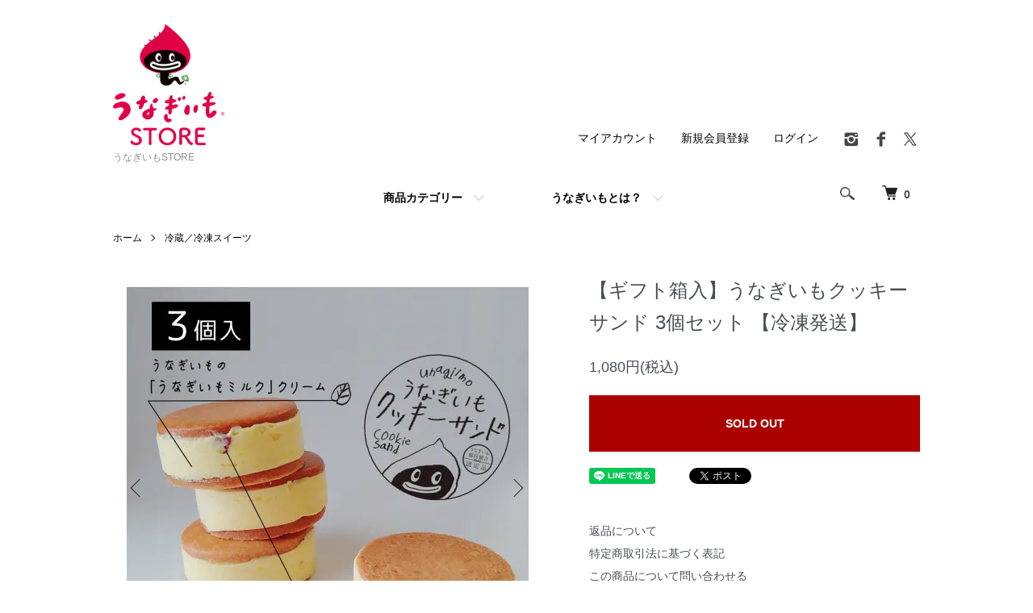

--- FILE ---
content_type: text/html; charset=EUC-JP
request_url: https://unagiimoya.com/?pid=169735969
body_size: 11243
content:
<!DOCTYPE html PUBLIC "-//W3C//DTD XHTML 1.0 Transitional//EN" "http://www.w3.org/TR/xhtml1/DTD/xhtml1-transitional.dtd">
<html xmlns:og="http://ogp.me/ns#" xmlns:fb="http://www.facebook.com/2008/fbml" xmlns:mixi="http://mixi-platform.com/ns#" xmlns="http://www.w3.org/1999/xhtml" xml:lang="ja" lang="ja" dir="ltr">
<head>
<meta http-equiv="content-type" content="text/html; charset=euc-jp" />
<meta http-equiv="X-UA-Compatible" content="IE=edge,chrome=1" />
<meta name="viewport" content="width=device-width,initial-scale=1">
<title>  【ギフト箱入】うなぎいもクッキーサンド 3個セット 【冷凍発送】 - うなぎいもSTORE</title>
<meta name="Keywords" content="  【ギフト箱入】うなぎいもクッキーサンド 3個セット 【冷凍発送】,unagiimo,うなぎいも,うなも,うなぎいも通販,うなもグッズ通販,うなぎいも通販,うなぎ,さつまいも,浜松,浜松特産,浜松土産,うなぎいもスイーツ,うなぎいもプリン,さつまいもプリン,さつまいもスイーツ、うなぎいも,うなぎいもカフェ,うなぎいも王国,うなぎいも王国カフェ,うなも,さつまいも,さつまいも,うなぎいも通販,スイーツ,芋スイーツ,プリン,大学芋,焼き芋,スイートポテト,タルト,パイ,干し芋,サツマイモチップス,うなぎいもタルト" />
<meta name="Description" content="浜松名物うなぎいものことなら当店へ！うなぎいもの専門店。うなぎの残渣（ざんさ）を肥料にして育てたさつまいもうなぎいもの専門店。うなぎいもスイーツや、干し芋、うなぎいものマスコットキャラクター うなものグッズを全国へお届けいたします！" />
<meta name="Author" content="うなぎいも協同組合" />
<meta name="Copyright" content="うなぎいも協同組合" />
<meta http-equiv="content-style-type" content="text/css" />
<meta http-equiv="content-script-type" content="text/javascript" />
<link rel="stylesheet" href="https://unagiimoya.com/css/framework/colormekit.css" type="text/css" />
<link rel="stylesheet" href="https://unagiimoya.com/css/framework/colormekit-responsive.css" type="text/css" />
<link rel="stylesheet" href="https://img07.shop-pro.jp/PA01326/922/css/12/index.css?cmsp_timestamp=20250107104317" type="text/css" />
<link rel="stylesheet" href="https://img07.shop-pro.jp/PA01326/922/css/12/product.css?cmsp_timestamp=20250107104317" type="text/css" />

<link rel="alternate" type="application/rss+xml" title="rss" href="https://unagiimoya.com/?mode=rss" />
<link rel="alternate" media="handheld" type="text/html" href="https://unagiimoya.com/?prid=169735969" />
<link rel="shortcut icon" href="https://img07.shop-pro.jp/PA01326/922/favicon.ico?cmsp_timestamp=20250605092018" />
<script type="text/javascript" src="//ajax.googleapis.com/ajax/libs/jquery/1.7.2/jquery.min.js" ></script>
<meta property="og:title" content="  【ギフト箱入】うなぎいもクッキーサンド 3個セット 【冷凍発送】 - うなぎいもSTORE" />
<meta property="og:description" content="浜松名物うなぎいものことなら当店へ！うなぎいもの専門店。うなぎの残渣（ざんさ）を肥料にして育てたさつまいもうなぎいもの専門店。うなぎいもスイーツや、干し芋、うなぎいものマスコットキャラクター うなものグッズを全国へお届けいたします！" />
<meta property="og:url" content="https://unagiimoya.com?pid=169735969" />
<meta property="og:site_name" content="うなぎいもSTORE" />
<meta property="og:image" content="https://img07.shop-pro.jp/PA01326/922/product/169735969.jpg?cmsp_timestamp=20220805134951"/>
<meta name="facebook-domain-verification" content="pdgd0pjpn74zp5cdvmgyvrx2qc12tk" />

<!-- AdSIST Tool --><!-- Facebook Pixel Code -->
<script nonce="MRCn6IUS">
!function(f,b,e,v,n,t,s){if(f.fbq)return;n=f.fbq=function(){n.callMethod?
n.callMethod.apply(n,arguments):n.queue.push(arguments)};if(!f._fbq)f._fbq=n;
n.push=n;n.loaded=!0;n.version='2.0';n.queue=[];t=b.createElement(e);t.async=!0;
t.src=v;s=b.getElementsByTagName(e)[0];s.parentNode.insertBefore(t,s)}(window,
document,'script','https://connect.facebook.net/en_US/fbevents.js');

fbq('init', '1590084944757661');
fbq('track', "PageView");</script>
<noscript><img height="1" width="1" style="display:none"
src="https://www.facebook.com/tr?id=1590084944757661&ev=PageView&noscript=1"
/></noscript>
<!-- End Facebook Pixel Code -->    <!-- Start Facebook Pixel EventCode AdSIST DYNAMIC -->
    <script type="text/javascript">
        var productID = getParam('pid')
        function getParam(name, url) {
            if (!url) {
                url = window.location.href;
            }
            name = name.replace(/[\[\]]/g, "$&");
            var regex = new RegExp("[?&]" + name + "(=([^&#]*)|&|#|$)");
            results = regex.exec(url);
            if (!results) {
                return null;
            }
            if (!results[2]) {
                return '';
            }
            return decodeURIComponent(results[2].replace(/\+/g, " "));
        }
        fbq('track', 'ViewContent', {
            content_ids: productID,
            content_type: 'product',
        });
    </script>
    <!-- End Facebook Pixel EventCode AdSIST DYNAMIC -->
<script>
  var Colorme = {"page":"product","shop":{"account_id":"PA01326922","title":"\u3046\u306a\u304e\u3044\u3082STORE"},"basket":{"total_price":0,"items":[]},"customer":{"id":null},"inventory_control":"product","product":{"shop_uid":"PA01326922","id":169735969,"name":"  \u3010\u30ae\u30d5\u30c8\u7bb1\u5165\u3011\u3046\u306a\u304e\u3044\u3082\u30af\u30c3\u30ad\u30fc\u30b5\u30f3\u30c9 3\u500b\u30bb\u30c3\u30c8 \u3010\u51b7\u51cd\u767a\u9001\u3011","model_number":"","stock_num":0,"sales_price":1080,"sales_price_including_tax":1080,"variants":[],"category":{"id_big":2785292,"id_small":0},"groups":[{"id":2591876}],"members_price":1080,"members_price_including_tax":1080}};

  (function() {
    function insertScriptTags() {
      var scriptTagDetails = [{"src":"https:\/\/welcome-coupon.colorme.app\/js\/coupon.js?account_id=PA01326922","integrity":null}];
      var entry = document.getElementsByTagName('script')[0];

      scriptTagDetails.forEach(function(tagDetail) {
        var script = document.createElement('script');

        script.type = 'text/javascript';
        script.src = tagDetail.src;
        script.async = true;

        if( tagDetail.integrity ) {
          script.integrity = tagDetail.integrity;
          script.setAttribute('crossorigin', 'anonymous');
        }

        entry.parentNode.insertBefore(script, entry);
      })
    }

    window.addEventListener('load', insertScriptTags, false);
  })();
</script>
<script async src="https://zen.one/analytics.js"></script>
</head>
<body>
<meta name="colorme-acc-payload" content="?st=1&pt=10029&ut=169735969&at=PA01326922&v=20260122164952&re=&cn=f2f89ee46df1942973604956b79c7b21" width="1" height="1" alt="" /><script>!function(){"use strict";Array.prototype.slice.call(document.getElementsByTagName("script")).filter((function(t){return t.src&&t.src.match(new RegExp("dist/acc-track.js$"))})).forEach((function(t){return document.body.removeChild(t)})),function t(c){var r=arguments.length>1&&void 0!==arguments[1]?arguments[1]:0;if(!(r>=c.length)){var e=document.createElement("script");e.onerror=function(){return t(c,r+1)},e.src="https://"+c[r]+"/dist/acc-track.js?rev=3",document.body.appendChild(e)}}(["acclog001.shop-pro.jp","acclog002.shop-pro.jp"])}();</script><script src="https://img.shop-pro.jp/tmpl_js/86/jquery.tile.js"></script>
<script src="https://img.shop-pro.jp/tmpl_js/86/jquery.skOuterClick.js"></script>


<div class="l-header">
  <div class="l-header-main u-container">
    <div class="l-header-main__in">
      <div class="l-header-logo">
        <h1 class="l-header-logo__img">
          <a href="./"><img src="https://img07.shop-pro.jp/PA01326/922/PA01326922.png?cmsp_timestamp=20250605092018" alt="うなぎいもSTORE" /></a>
        </h1>
                  <p class="l-header-logo__txt">
            うなぎいもSTORE
          </p>
              </div>
      <div class="l-header-search">
        <button class="l-header-search__btn js-mega-menu-btn js-search-btn">
          <img src="https://img.shop-pro.jp/tmpl_img/86/icon-search.png" alt="検索" />
        </button>
        <div class="l-header-search__contents js-mega-menu-contents">
          <div class="l-header-search__box">
            <form action="https://unagiimoya.com/" method="GET" class="l-header-search__form">
              <input type="hidden" name="mode" value="srh" />
              <div class="l-header-search__input">
                <input type="text" name="keyword" placeholder="商品検索" />
              </div>
              <button class="l-header-search__submit" type="submit">
                <img src="https://img.shop-pro.jp/tmpl_img/86/icon-search.png" alt="送信" />
              </button>
            </form>
            <button class="l-header-search__close js-search-close" type="submit" aria-label="閉じる">
              <span></span>
              <span></span>
            </button>
          </div>
        </div>
        <div class="l-header-cart">
          <a href="https://unagiimoya.com/cart/proxy/basket?shop_id=PA01326922&shop_domain=unagiimoya.com">
            <img src="https://img.shop-pro.jp/tmpl_img/86/icon-cart.png" alt="カートを見る" />
            <span class="p-global-header__cart-count">
              0
            </span>
          </a>
        </div>
      </div>
      <button class="l-menu-btn js-navi-open" aria-label="メニュー">
        <span></span>
        <span></span>
      </button>
    </div>
    <div class="l-main-navi">
      <div class="l-main-navi__in">
        <ul class="l-main-navi-list">
                              <li class="l-main-navi-list__item">
            <div class="l-main-navi-list__ttl">
            商品カテゴリー
            </div>
            <button class="l-main-navi-list__link js-mega-menu-btn">
              商品カテゴリー
            </button>
            <div class="l-mega-menu js-mega-menu-contents">
              <ul class="l-mega-menu-list">
                                <li class="l-mega-menu-list__item">
                  <a class="l-mega-menu-list__link" href="https://unagiimoya.com/?mode=cate&cbid=2830146&csid=0">
                    ギフト
                  </a>
                </li>
                                                    <li class="l-mega-menu-list__item">
                  <a class="l-mega-menu-list__link" href="https://unagiimoya.com/?mode=cate&cbid=2785292&csid=0">
                    冷蔵／冷凍スイーツ
                  </a>
                </li>
                                                    <li class="l-mega-menu-list__item">
                  <a class="l-mega-menu-list__link" href="https://unagiimoya.com/?mode=cate&cbid=2725426&csid=0">
                    常温お菓子
                  </a>
                </li>
                                                    <li class="l-mega-menu-list__item">
                  <a class="l-mega-menu-list__link" href="https://unagiimoya.com/?mode=cate&cbid=2821480&csid=0">
                    焼き芋
                  </a>
                </li>
                                                    <li class="l-mega-menu-list__item">
                  <a class="l-mega-menu-list__link" href="https://unagiimoya.com/?mode=cate&cbid=1985061&csid=0">
                    グッズ
                  </a>
                </li>
                                                    <li class="l-mega-menu-list__item">
                  <a class="l-mega-menu-list__link" href="https://unagiimoya.com/?mode=cate&cbid=2740266&csid=0">
                    ドレッシング
                  </a>
                </li>
                              </ul>
            </div>
          </li>
                              					
                    <li class="l-main-navi-list__item">
            <div class="l-main-navi-list__ttl">
             うなぎいもとは？
            </div>
            <button class="l-main-navi-list__link js-mega-menu-btn">
              うなぎいもとは？
            </button>
            <div class="l-mega-menu js-mega-menu-contents">
              <ul class="l-mega-menu-list">
                                <li class="l-mega-menu-list__item">
                  <a class="l-mega-menu-list__link" href="  https://unagiimoya.com/?mode=f1">
                  うなぎいもとは
                  </a>
                </li>
                              </ul>
            </div>
          </li>
                  </ul>
			
				  
				
        <div class="l-help-navi-box">
          <ul class="l-help-navi-list">
            <li class="l-help-navi-list__item">
              <a class="l-help-navi-list__link" href="https://unagiimoya.com/?mode=myaccount">マイアカウント</a>
            </li>
                                                            <li class="l-help-navi-list__item">
                    <a class="l-help-navi-list__link" href="https://unagiimoya.com/customer/signup/new">新規会員登録</a>
                  </li>
                                <li class="l-help-navi-list__item">
                  <a class="l-help-navi-list__link" href="https://unagiimoya.com/?mode=login&shop_back_url=https%3A%2F%2Funagiimoya.com%2F">ログイン</a>
                </li>
                                    </ul>
          <ul class="l-sns-navi-list u-opa">
                        <li class="l-sns-navi-list__item">
              <a href="https://instagram.com/unamo_imo" target="_blank">
                <i class="icon-lg-b icon-instagram" aria-label="instagram"></i>
              </a>
            </li>
                                    <li class="l-sns-navi-list__item">
              <a href="https://facebook.com/unagiimo" target="_blank">
                <i class="icon-lg-b icon-facebook" aria-label="Facebook"></i>
              </a>
            </li>
                                    <li class="l-sns-navi-list__item">
              <a href="https://twitter.com/unagi_imo" target="_blank">
                <i class="icon-lg-b icon-twitter" aria-label="Twitter"></i>
              </a>
            </li>
                                    <!-- <li class="l-sns-navi-list__item">
              <a href="" target="_blank">
                <i class="icon-lg-b icon-pinterest" aria-label="pinterest"></i>
              </a>
            </li> -->
          </ul>
        </div>
      </div>
    </div>
    <div class="l-main-navi-overlay js-navi-close"></div>
  </div>
</div>

<div class="l-main product">
  <link href="https://img.shop-pro.jp/tmpl_js/86/slick.css" rel="stylesheet" type="text/css">
<link href="https://img.shop-pro.jp/tmpl_js/86/slick-theme.css" rel="stylesheet" type="text/css">

<div class="p-product">
  
  <div class="c-breadcrumbs u-container">
    <ul class="c-breadcrumbs-list">
      <li class="c-breadcrumbs-list__item">
        <a href="./">
          ホーム
        </a>
      </li>
            <li class="c-breadcrumbs-list__item">
        <a href="?mode=cate&cbid=2785292&csid=0">
          冷蔵／冷凍スイーツ
        </a>
      </li>
                </ul>
  </div>
  
    <div class="p-product u-container">
    <form name="product_form" method="post" action="https://unagiimoya.com/cart/proxy/basket/items/add">
      <div class="p-product-main">
        
        <div class="p-product-img">
          <div class="p-product-img__main js-images-slider">
            <div class="p-product-img__main-item">
                            <img src="https://img07.shop-pro.jp/PA01326/922/product/169735969.jpg?cmsp_timestamp=20220805134951" alt="" />
                          </div>
                                                    <div class="p-product-img__main-item">
                <img src="https://img07.shop-pro.jp/PA01326/922/product/169735969_o1.png?cmsp_timestamp=20220805134951" alt="" />
              </div>
                                                      <div class="p-product-img__main-item">
                <img src="https://img07.shop-pro.jp/PA01326/922/product/169735969_o2.jpg?cmsp_timestamp=20220805144021" alt="" />
              </div>
                                                                                                                                                                                                                                                                                                                                                                                                                                                                                                                                                                                                                                                                                                                                                                                                                                                                                                                                                                                                                                                                                                                                                                                                                                                                                                                      </div>
                    <div class="p-product-img__thumb">
            <div class="u-overflow-slide">
              <ul class="p-product-thumb-list">
                                <li class="p-product-thumb-list__item">
                  <div class="p-product-thumb-list__img">
                    <img src="https://img07.shop-pro.jp/PA01326/922/product/169735969.jpg?cmsp_timestamp=20220805134951" alt="" />
                  </div>
                </li>
                                                                    <li class="p-product-thumb-list__item">
                    <div class="p-product-thumb-list__img">
                      <img src="https://img07.shop-pro.jp/PA01326/922/product/169735969_o1.png?cmsp_timestamp=20220805134951" alt="" />
                    </div>
                  </li>
                                                                      <li class="p-product-thumb-list__item">
                    <div class="p-product-thumb-list__img">
                      <img src="https://img07.shop-pro.jp/PA01326/922/product/169735969_o2.jpg?cmsp_timestamp=20220805144021" alt="" />
                    </div>
                  </li>
                                                                                                                                                                                                                                                                                                                                                                                                                                                                                                                                                                                                                                                                                                                                                                                                                                                                                                                                                                                                                                                                                                                                                                                                                                                                                                                                                                                                                                                                                                                                                                                                                                                                                                              </ul>
            </div>
          </div>
                  </div>
        
        
        <div class="p-product-info">
          <h2 class="p-product-info__ttl">
              【ギフト箱入】うなぎいもクッキーサンド 3個セット 【冷凍発送】
          </h2>
          
          <div class="p-product-info__id">
            
          </div>
          
          
          <div class="p-product-price">
                        <div class="p-product-price__sell">
              1,080円(税込)
            </div>
                                              </div>			
          
			
          
                    
          
                    
          
          <div class="p-product-form">
                        <div class="p-product-form-btn">
              <div class="p-product-form-btn__cart">
                                                <button class="c-btn-cart is-soldout" type="button" disabled="disabled">
                    SOLD OUT
                  </button>
                                                          </div>
            </div>
          </div>
          
          
          <ul class="p-product-sns-list">
            <li class="p-product-sns-list__item">
              <div class="line-it-button" data-lang="ja" data-type="share-a" data-ver="3"
                         data-color="default" data-size="small" data-count="false" style="display: none;"></div>
                       <script src="https://www.line-website.com/social-plugins/js/thirdparty/loader.min.js" async="async" defer="defer"></script>
            </li>
            <li class="p-product-sns-list__item">
              
            </li>
            <li class="p-product-sns-list__item">
              <a href="https://twitter.com/share" class="twitter-share-button" data-url="https://unagiimoya.com/?pid=169735969" data-text="" data-lang="ja" >ツイート</a>
<script charset="utf-8">!function(d,s,id){var js,fjs=d.getElementsByTagName(s)[0],p=/^http:/.test(d.location)?'http':'https';if(!d.getElementById(id)){js=d.createElement(s);js.id=id;js.src=p+'://platform.twitter.com/widgets.js';fjs.parentNode.insertBefore(js,fjs);}}(document, 'script', 'twitter-wjs');</script>
            </li>
          </ul>
          
          <ul class="p-product-link-list">
            <li class="p-product-link-list__item">
              <a href="https://unagiimoya.com/?mode=sk#return">返品について</a>
            </li>
            <li class="p-product-link-list__item">
              <a href="https://unagiimoya.com/?mode=sk#info">特定商取引法に基づく表記</a>
            </li>
                        <li class="p-product-link-list__item">
              <a href="https://unagiimo.shop-pro.jp/customer/products/169735969/inquiries/new">この商品について問い合わせる</a>
            </li>
            <li class="p-product-link-list__item">
              <a href="https://unagiimoya.com/?mode=cate&cbid=2785292&csid=0">買い物を続ける</a>
            </li>
          </ul>
        </div>
      </div>
      
      <div class="p-product-detail">
        
        <div class="p-product-explain">
          <h3 class="p-product__ttl">
            DETAIL
          </h3>
          <div class="p-product-explain__body">
            <strong>うなぎいもクッキーサンド</strong><br />
やや塩味の効いたサクサクのサブレにうなぎいもミルククリームを挟んだクッキーサンドです。<br />
サクサク、ほろほろ食感のサブレとクリームが絶妙なバランス！！<br />
<strong>箱入3個セット</strong><br />
<br />
<strong>【賞味期限】</strong><br />
解凍日+4日<br />
<br />
<strong>【オススメのお召し上がり方】</strong><br />
冷凍でアイス感覚でお召し上がり頂くのもオススメです！！<br />
<br />
ギフトにも最適な箱入です。<br />
<br />
<strong>【原材料名】</strong><br />
バター（国内製造）、さつまいもペースト、さつまいも蜜漬け、小麦粉、加糖練乳、牛乳、ナチュラルチーズ、粉糖、コーンスターチ、脱脂粉乳、濃縮乳、卵、水あめ、乾燥卵黄、さつまいもパウダー加工品、食塩、寒天、ゼラチン／ソルビトール、加工澱粉、香料、クチナシ色素
          </div>
        </div>
        
        <div class="p-product-other">
          
                    
          
                    <div class="p-product-review">
            <h3 class="p-product__ttl">
              REVIEW
            </h3>
                        <div class="p-product-review__item">
              <div class="p-product-review__heading">
                <div class="p-product-review__rates">
                                                    <svg class="p-product-review__rate is-color" role="img" aria-hidden="true"><use xlink:href="#star"></use></svg>
                                                                      <svg class="p-product-review__rate is-color" role="img" aria-hidden="true"><use xlink:href="#star"></use></svg>
                                                                      <svg class="p-product-review__rate is-color" role="img" aria-hidden="true"><use xlink:href="#star"></use></svg>
                                                                      <svg class="p-product-review__rate is-color" role="img" aria-hidden="true"><use xlink:href="#star"></use></svg>
                                                                      <svg class="p-product-review__rate is-color" role="img" aria-hidden="true"><use xlink:href="#star"></use></svg>
                                                                      <svg class="p-product-review__rate" role="img" aria-hidden="true"><use xlink:href="#star"></use></svg>
                                                                      <svg class="p-product-review__rate" role="img" aria-hidden="true"><use xlink:href="#star"></use></svg>
                                                                      <svg class="p-product-review__rate" role="img" aria-hidden="true"><use xlink:href="#star"></use></svg>
                                                                      <svg class="p-product-review__rate" role="img" aria-hidden="true"><use xlink:href="#star"></use></svg>
                                                                      <svg class="p-product-review__rate" role="img" aria-hidden="true"><use xlink:href="#star"></use></svg>
                                                  </div>
                                <div class="p-product-review__ttl">
                  お芋の風味増量中?
                </div>
                                <ul class="p-product-review-info">
                  <li class="p-product-review-info__item is-type">
                    ゆるたれ                                                           </li>
                  <li class="p-product-review-info__item is-date">
                    2023/08/16 16:45:30
                  </li>
                </ul>
              </div>
                            <div class="p-product-review__body">
                外のクッキー生地はしっとり、中の芋餡は甘いうなぎいもの風味たっぷりのクッキーサンドでした。それでいて後味はすっきりしているので、甘い物が苦手な方にもおすすめな一品です。
              </div>
              
                          </div>
                        <div class="p-product-review__item">
              <div class="p-product-review__heading">
                <div class="p-product-review__rates">
                                                    <svg class="p-product-review__rate is-color" role="img" aria-hidden="true"><use xlink:href="#star"></use></svg>
                                                                      <svg class="p-product-review__rate is-color" role="img" aria-hidden="true"><use xlink:href="#star"></use></svg>
                                                                      <svg class="p-product-review__rate is-color" role="img" aria-hidden="true"><use xlink:href="#star"></use></svg>
                                                                      <svg class="p-product-review__rate is-color" role="img" aria-hidden="true"><use xlink:href="#star"></use></svg>
                                                                      <svg class="p-product-review__rate is-color" role="img" aria-hidden="true"><use xlink:href="#star"></use></svg>
                                                                      <svg class="p-product-review__rate" role="img" aria-hidden="true"><use xlink:href="#star"></use></svg>
                                                                      <svg class="p-product-review__rate" role="img" aria-hidden="true"><use xlink:href="#star"></use></svg>
                                                                      <svg class="p-product-review__rate" role="img" aria-hidden="true"><use xlink:href="#star"></use></svg>
                                                                      <svg class="p-product-review__rate" role="img" aria-hidden="true"><use xlink:href="#star"></use></svg>
                                                                      <svg class="p-product-review__rate" role="img" aria-hidden="true"><use xlink:href="#star"></use></svg>
                                                  </div>
                                <div class="p-product-review__ttl">
                  うなぎいもの風味　たっぷりサンド
                </div>
                                <ul class="p-product-review-info">
                  <li class="p-product-review-info__item is-type">
                    ゆるたれ                                                           </li>
                  <li class="p-product-review-info__item is-date">
                    2022/09/02 18:41:17
                  </li>
                </ul>
              </div>
                            <div class="p-product-review__body">
                クッキーは　しっとり柔らか！　中は濃厚でクリーミー！お芋の風味たっぷり大満足の一品でした　)^o^(
              </div>
              
                          </div>
                        <div class="p-product-review__btn">
              <a href="https://unagiimoya.com/customer/products/169735969/reviews/new" class="c-btn is-arrow">
                WRITE REVIEW
              </a>
            </div>
          </div>
                    
        </div>
      </div>
      <input type="hidden" name="user_hash" value="6d7190015d49c2fc228ef49ed17eadda"><input type="hidden" name="members_hash" value="6d7190015d49c2fc228ef49ed17eadda"><input type="hidden" name="shop_id" value="PA01326922"><input type="hidden" name="product_id" value="169735969"><input type="hidden" name="members_id" value=""><input type="hidden" name="back_url" value="https://unagiimoya.com/?pid=169735969"><input type="hidden" name="reference_token" value="322c2bbfafed431ab776997650c5ed52"><input type="hidden" name="shop_domain" value="unagiimoya.com">
    </form>
  </div>

<script src="https://img.shop-pro.jp/tmpl_js/86/slick.min.js"></script>

<script type="text/javascript">
$(document).on("ready", function() {
  var slider = ".js-images-slider";
  var thumbnailItem = ".p-product-thumb-list__item";

  $(thumbnailItem).each(function() {
    var index = $(thumbnailItem).index(this);
    $(this).attr("data-index",index);
  });

  $(slider).on('init',function(slick) {
    var index = $(".slide-item.slick-slide.slick-current").attr("data-slick-index");
    $(thumbnailItem+'[data-index="'+index+'"]').addClass("is-current");
  });

  $(slider).slick( {
    autoplay: false,
    arrows: true,
    infinite: true
  });

  $(thumbnailItem).on('click',function() {
    var index = $(this).attr("data-index");
    $(slider).slick("slickGoTo",index,false);
  });

  $(slider).on('beforeChange',function(event,slick, currentSlide,nextSlide){
    $(thumbnailItem).each(function() {
      $(this).removeClass("is-current");
    });
    $(thumbnailItem+'[data-index="'+nextSlide+'"]').addClass("is-current");
  });
});
</script>


<div class="reviewlist">
  <div class="reviewlist_datas">
    <div class="icon_star"><img src="https://img.shop-pro.jp/img/review/star_05.png" /></div>
    <ul class="review_poster">
      <li>ゆるたれ</li>
      <li></li>
      <li></li>
      <li>2023/08/16 16:45:30</li>
    </ul>
  </div>
  <div class="reviewlist_content">
    <div class="review_ttl">お芋の風味増量中?</div>
        <div>外のクッキー生地はしっとり、中の芋餡は甘いうなぎいもの風味たっぷりのクッキーサンドでした。それでいて後味はすっきりしているので、甘い物が苦手な方にもおすすめな一品です。</div>
  </div>

  
  </div>
<div class="reviewlist">
  <div class="reviewlist_datas">
    <div class="icon_star"><img src="https://img.shop-pro.jp/img/review/star_05.png" /></div>
    <ul class="review_poster">
      <li>ゆるたれ</li>
      <li></li>
      <li></li>
      <li>2022/09/02 18:41:17</li>
    </ul>
  </div>
  <div class="reviewlist_content">
    <div class="review_ttl">うなぎいもの風味　たっぷりサンド</div>
        <div>クッキーは　しっとり柔らか！　中は濃厚でクリーミー！お芋の風味たっぷり大満足の一品でした　)^o^(</div>
  </div>

  
  </div>
</div>

<div class="l-bottom u-container">
        <div class="p-shop-info">
    
        <div class="u-contents-s">
      <div class="p-staff">
        <h2 class="c-ttl-sub">
          MESSAGE FROM STAFF
          <span class="c-ttl-sub__ja">店長からのメッセージ</span>
        </h2>
        <div class="p-staff-box">
                    <div class="p-staff__img">
            <img src="https://img07.shop-pro.jp/PA01326/922/PA01326922_m.jpg?cmsp_timestamp=20250605092018" alt="うなも" />
            <div class="p-staff__img-name">
              うなも
            </div>
          </div>
                    浜松名物のおいしいうなぎいも！たくさんの人に食べてほしいなも&#12316;
        </div>
      </div>
    </div>
        
    
        <div class="u-contents-s">
      <div class="p-calendar">
        <h2 class="c-ttl-sub">
          CALENDAR
          <span class="c-ttl-sub__ja">カレンダー</span>
        </h2>
        <div class="side_section side_section_cal">
          <div class="side_cal">
            <table class="tbl_calendar">
    <caption>2026年1月</caption>
    <tr>
        <th class="sun">日</th>
        <th>月</th>
        <th>火</th>
        <th>水</th>
        <th>木</th>
        <th>金</th>
        <th class="sat">土</th>
    </tr>
    <tr>
<td></td>
<td></td>
<td></td>
<td></td>
<td class="thu holiday" style="background-color: #e01d1d; color: #f7f7f7;">1</td>
<td class="fri" style="background-color: #f71622; color: #f7f7f7;">2</td>
<td class="sat" style="background-color: #e01d1d; color: #f7f7f7;">3</td>
</tr>
<tr>
<td class="sun" style="background-color: #e01d1d; color: #f7f7f7;">4</td>
<td class="mon">5</td>
<td class="tue">6</td>
<td class="wed">7</td>
<td class="thu">8</td>
<td class="fri">9</td>
<td class="sat" style="background-color: #e01d1d; color: #f7f7f7;">10</td>
</tr>
<tr>
<td class="sun" style="background-color: #e01d1d; color: #f7f7f7;">11</td>
<td class="mon holiday" style="background-color: #e01d1d; color: #f7f7f7;">12</td>
<td class="tue">13</td>
<td class="wed">14</td>
<td class="thu">15</td>
<td class="fri">16</td>
<td class="sat" style="background-color: #e01d1d; color: #f7f7f7;">17</td>
</tr>
<tr>
<td class="sun" style="background-color: #e01d1d; color: #f7f7f7;">18</td>
<td class="mon">19</td>
<td class="tue">20</td>
<td class="wed">21</td>
<td class="thu">22</td>
<td class="fri">23</td>
<td class="sat" style="background-color: #e01d1d; color: #f7f7f7;">24</td>
</tr>
<tr>
<td class="sun" style="background-color: #e01d1d; color: #f7f7f7;">25</td>
<td class="mon">26</td>
<td class="tue">27</td>
<td class="wed">28</td>
<td class="thu">29</td>
<td class="fri">30</td>
<td class="sat" style="background-color: #e01d1d; color: #f7f7f7;">31</td>
</tr>
</table><table class="tbl_calendar">
    <caption>2026年2月</caption>
    <tr>
        <th class="sun">日</th>
        <th>月</th>
        <th>火</th>
        <th>水</th>
        <th>木</th>
        <th>金</th>
        <th class="sat">土</th>
    </tr>
    <tr>
<td class="sun" style="background-color: #e01d1d; color: #f7f7f7;">1</td>
<td class="mon">2</td>
<td class="tue">3</td>
<td class="wed">4</td>
<td class="thu">5</td>
<td class="fri">6</td>
<td class="sat" style="background-color: #e01d1d; color: #f7f7f7;">7</td>
</tr>
<tr>
<td class="sun" style="background-color: #e01d1d; color: #f7f7f7;">8</td>
<td class="mon">9</td>
<td class="tue">10</td>
<td class="wed holiday" style="background-color: #e01d1d; color: #f7f7f7;">11</td>
<td class="thu">12</td>
<td class="fri">13</td>
<td class="sat" style="background-color: #e01d1d; color: #f7f7f7;">14</td>
</tr>
<tr>
<td class="sun" style="background-color: #e01d1d; color: #f7f7f7;">15</td>
<td class="mon">16</td>
<td class="tue">17</td>
<td class="wed">18</td>
<td class="thu">19</td>
<td class="fri">20</td>
<td class="sat" style="background-color: #e01d1d; color: #f7f7f7;">21</td>
</tr>
<tr>
<td class="sun" style="background-color: #e01d1d; color: #f7f7f7;">22</td>
<td class="mon holiday" style="background-color: #e01d1d; color: #f7f7f7;">23</td>
<td class="tue">24</td>
<td class="wed">25</td>
<td class="thu">26</td>
<td class="fri">27</td>
<td class="sat" style="background-color: #e01d1d; color: #f7f7f7;">28</td>
</tr>
</table>
          </div>
                  </div>
      </div>
    </div>
        
  </div>
  <div class="p-shopguide u-contents-s">
    <h2 class="u-visually-hidden">
      ショッピングガイド
    </h2>
    <div class="p-shopguide-wrap">
            <div class="p-shopguide-column">
        <div class="p-shopguide-box js-matchHeight">
          <div class="p-shopguide-head">
            <div class="p-shopguide__icon">
              <img src="https://img.shop-pro.jp/tmpl_img/86/shopguide-icon-shipping.png" alt="" />
            </div>
            <h3 class="c-ttl-sub">
              SHIPPING
              <span class="c-ttl-sub__ja">配送・送料について</span>
            </h3>
          </div>
          <dl class="p-shopguide-txt">
                        <dt class="p-shopguide__ttl">
              クロネコヤマト
            </dt>
            <dd class="p-shopguide__body">
                            全国送料750円（離島除く）<br />
北海道1540円、沖縄1740円<br />
海外発送は対応しておりません。ご了承ください。
            </dd>
                        <dt class="p-shopguide__ttl">
              クロネコヤマト冷凍便
            </dt>
            <dd class="p-shopguide__body">
                            全国送料980円（離島除く）<br />
北海道1900円、沖縄2040円<br />
海外発送は対応しておりません。ご了承ください。
            </dd>
                        <dt class="p-shopguide__ttl">
              クロネコヤマト　冷蔵便
            </dt>
            <dd class="p-shopguide__body">
                            プリンは冷蔵便にて毎週火曜日と金曜日の発送となります。<br />
全国送料980円（離島除く）<br />
北海道1900円、沖縄2040円<br />
海外発送は対応しておりません。ご了承ください。
            </dd>
                      </dl>
        </div>
      </div>
            <div class="p-shopguide-column">
        <div class="p-shopguide-box js-matchHeight">
          <div class="p-shopguide-head">
            <div class="p-shopguide__icon">
              <img src="https://img.shop-pro.jp/tmpl_img/86/shopguide-icon-return.png" alt="" />
            </div>
            <h3 class="c-ttl-sub">
              RETURN
              <span class="c-ttl-sub__ja">返品について</span>
            </h3>
          </div>
          <dl class="p-shopguide-txt">
                        <dt class="p-shopguide__ttl">
              不良品
            </dt>
            <dd class="p-shopguide__body">
              商品到着後速やかにご連絡ください。商品に欠陥がある場合を除き、返品には応じかねますのでご了承ください。
            </dd>
                                    <dt class="p-shopguide__ttl">
              返品期限
            </dt>
            <dd class="p-shopguide__body">
              商品到着後７日以内とさせていただきます。
            </dd>
                                    <dt class="p-shopguide__ttl">
              返品送料
            </dt>
            <dd class="p-shopguide__body">
              お客様都合による返品につきましてはお客様のご負担とさせていただきます。<br />

            </dd>
                      </dl>
        </div>
      </div>
            <div class="p-shopguide-column">
        <div class="p-shopguide-box js-matchHeight">
          <div class="p-shopguide-head">
            <div class="p-shopguide__icon">
              <img src="https://img.shop-pro.jp/tmpl_img/86/shopguide-icon-payment.png" alt="" />
            </div>
            <h3 class="c-ttl-sub">
              PAYMENT
              <span class="c-ttl-sub__ja">お支払いについて</span>
            </h3>
          </div>
          <dl class="p-shopguide-txt">
                        <dt class="p-shopguide__ttl">
              Amazon Pay
            </dt>
            <dd class="p-shopguide__body">
                                          Amazonのアカウントに登録された配送先や支払い方法を利用して決済できます。
            </dd>
                        <dt class="p-shopguide__ttl">
              クレジット
            </dt>
            <dd class="p-shopguide__body">
                                          <div class="p-shopguide__img">
                <img class='payment_img' src='https://img.shop-pro.jp/common/card2.gif'><img class='payment_img' src='https://img.shop-pro.jp/common/card6.gif'><img class='payment_img' src='https://img.shop-pro.jp/common/card18.gif'><img class='payment_img' src='https://img.shop-pro.jp/common/card0.gif'><img class='payment_img' src='https://img.shop-pro.jp/common/card9.gif'>
              </div>
                            
            </dd>
                        <dt class="p-shopguide__ttl">
              PayPay（イプシロン）
            </dt>
            <dd class="p-shopguide__body">
                                          
            </dd>
                        <dt class="p-shopguide__ttl">
              銀行振込
            </dt>
            <dd class="p-shopguide__body">
                                          ・ご注文後、店舗から振込先を記載したメールをご連絡します。<br />
・ご注文者とお振込名義は同じになるようにお願い致します。<br />
・ご注文者とお振込名義が違う場合、ショップへお振込み名義をお知らせください。<br />
・お振込み手数料はお客様負担となります。何卒ご了承くださいませ。<br />
・ご注文日から2週間でご入金が確認できない場合、自動キャンセルとなります。<br />

            </dd>
                      </dl>
        </div>
      </div>
          </div>
  </div>
</div>

<div class="l-footer">
  <div class="u-container">
    <div class="l-footer-main">
      <div class="l-footer-shopinfo">
        <div class="l-footer-shopinfo__logo">
          <a href="./"><img src="https://img07.shop-pro.jp/PA01326/922/PA01326922.png?cmsp_timestamp=20250605092018" alt="うなぎいもSTORE" /></a>
        </div>
                <div class="l-footer-shopinfo__txt">
          うなぎいもSTORE
        </div>
                <ul class="l-footer-sns-list u-opa">
                    <li class="l-footer-sns-list__item">
            <a href="https://instagram.com/unamo_imo" target="_blank">
              <i class="icon-lg-b icon-instagram" aria-label="instagram"></i>
            </a>
          </li>
                              <li class="l-footer-sns-list__item">
            <a href="https://facebook.com/unagiimo" target="_blank">
              <i class="icon-lg-b icon-facebook" aria-label="Facebook"></i>
            </a>
          </li>
                              <li class="l-footer-sns-list__item">
            <a href="https://twitter.com/unagi_imo" target="_blank">
              <i class="icon-lg-b icon-twitter" aria-label="Twitter"></i>
            </a>
          </li>
                              <!-- <li class="l-footer-sns-list__item">
            <a href="" target="_blank">
              <i class="icon-lg-b icon-pinterest" aria-label="pinterest"></i>
            </a>
          </li> -->
        </ul>
                <div class="l-footer-qrcode">
          <img src="https://img07.shop-pro.jp/PA01326/922/qrcode.jpg?cmsp_timestamp=20250605092018" />
        </div>
              </div>
      <div class="l-footer-navi">
        <ul class="l-footer-navi-list">
          <li class="l-footer-navi-list__item">
            <a class="l-footer-navi-list__link" href="./">
              ホーム
            </a>
          </li>
          <li class="l-footer-navi-list__item">
            <a class="l-footer-navi-list__link" href="https://unagiimoya.com/?mode=sk#delivery">
              配送・送料について
            </a>
          </li>
          <li class="l-footer-navi-list__item">
            <a class="l-footer-navi-list__link" href="https://unagiimoya.com/?mode=sk#return">
              返品について
            </a>
          </li>
          <li class="l-footer-navi-list__item">
            <a class="l-footer-navi-list__link" href="https://unagiimoya.com/?mode=sk#payment">
              支払い方法について
            </a>
          </li>
          <li class="l-footer-navi-list__item">
            <a class="l-footer-navi-list__link" href="https://unagiimoya.com/?mode=sk#info">
              特定商取引法に基づく表記
            </a>
          </li>
          <li class="l-footer-navi-list__item">
            <a class="l-footer-navi-list__link" href="https://unagiimoya.com/?mode=privacy">
              プライバシーポリシー
            </a>
          </li>
        </ul>
        <ul class="l-footer-navi-list">
                              <li class="l-footer-navi-list__item">
            <span class="l-footer-navi-list__link">
              <a href="https://unagiimoya.com/?mode=rss">RSS</a> / <a href="https://unagiimoya.com/?mode=atom">ATOM</a>
            </span>
          </li>
        </ul>
        <ul class="l-footer-navi-list">
          <li class="l-footer-navi-list__item">
            <a class="l-footer-navi-list__link" href="https://unagiimoya.com/?mode=myaccount">
              マイアカウント
            </a>
          </li>
                                        <li class="l-footer-navi-list__item">
            <a class="l-footer-navi-list__link" href="https://unagiimoya.com/customer/signup/new">
              会員登録
            </a>
          </li>
                    <li class="l-footer-navi-list__item">
            <a class="l-footer-navi-list__link" href="https://unagiimoya.com/?mode=login&shop_back_url=https%3A%2F%2Funagiimoya.com%2F">
              ログイン
            </a>
          </li>
                              <li class="l-footer-navi-list__item">
                        <a class="l-footer-navi-list__link" href="https://unagiimoya.com/cart/proxy/basket?shop_id=PA01326922&shop_domain=unagiimoya.com">
              カートを見る
            </a>
                      </li>
          <li class="l-footer-navi-list__item">
            <a class="l-footer-navi-list__link" href="https://unagiimo.shop-pro.jp/customer/inquiries/new">
              お問い合わせ
            </a>
          </li>
        </ul>
      </div>
    </div>
  </div>
</div>
<div class="l-copyright">
  <div class="l-copyright__txt">
    unamostore All Rights Reserved
  </div>
  <div class="l-copyright__logo">
    <a href="https://shop-pro.jp" target="_blank">Powered by<img src="https://img.shop-pro.jp/tmpl_img/86/powered.png" alt="カラーミーショップ" /></a>
  </div>
</div>

<script src="https://img.shop-pro.jp/tmpl_js/86/jquery.biggerlink.min.js"></script>
<script src="https://img.shop-pro.jp/tmpl_js/86/jquery.matchHeight-min.js"></script>
<script src="https://img.shop-pro.jp/tmpl_js/86/what-input.js"></script>

<script type="text/javascript">
$(document).ready(function() {
  //category search
  $(".js-mega-menu-btn").on("click",function() {
    if ($(this).hasClass("is-on")) {
      $(this).removeClass("is-on");
      $(this).next(".js-mega-menu-contents").fadeOut(200,"swing");
    } else {
      $(".js-mega-menu-btn").removeClass("is-on");
      $(".js-mega-menu-btn").next().fadeOut(200,"swing");
      $(this).addClass("is-on");
      $(this).next(".js-mega-menu-contents").fadeIn(200,"swing");
    }
  });
  $(".js-search-close").on('click',function() {
    $(".l-header-search__contents").fadeOut(200,"swing");
    $(".l-header-search__btn").removeClass("is-on");
  });
  $(".js-search-btn").on('click',function() {
    $(".l-main-navi").removeClass("is-open");
    $(".js-navi-open").removeClass("is-on");
  });

  //hamburger
  $(".js-navi-open,.js-navi-close").on('click',function() {
    $(".l-header-search__contents").fadeOut(200,"swing");
    $(".l-header-search__btn").removeClass("is-on");
    $(".l-header").toggleClass("is-open");
    $(".l-main-navi").toggleClass("is-open");
    $(".l-menu-btn").toggleClass("is-on");
    $(".l-main-navi-overlay").toggleClass("is-on");
  });
});
</script>

<script type="text/javascript">
$(document).ready(function() {
  var header = $(".l-header")
  var headerHeight = header.outerHeight()
  var navPos = $(".l-main-navi").offset().top

  $(window).on("load scroll", function() {
    var value = $(this).scrollTop();
    if ( value > navPos ) {
      $(".l-header").addClass("is-fixed");
      $(".l-main").css("margin-top", headerHeight);
    } else {
      $(".l-header").removeClass("is-fixed");
      $(".l-main").css("margin-top", '0');
    }
  });
  $(window).on("load resize", function() {
    if ($(window).width() < 1030) {
      $("body").css("margin-top", header.outerHeight());
    } else {
      $("body").css("margin-top", "");
    }
  });
});
</script>

<script type="text/javascript">
$(document).ready(function() {
  $(".js-bigger").biggerlink();
});
</script>

<script type="text/javascript">
$(document).ready(function() {
  $(".js-matchHeight").matchHeight();
});
</script>

<script>
  $(function () {
  function window_size_switch_func() {
    if($(window).width() >= 768) {
    // product option switch -> table
    $('#prd-opt-table').html($('.prd-opt-table').html());
    $('#prd-opt-table table').addClass('table table-bordered');
    $('#prd-opt-select').empty();
    } else {
    // product option switch -> select
    $('#prd-opt-table').empty();
    if($('#prd-opt-select > *').size() == 0) {
      $('#prd-opt-select').append($('.prd-opt-select').html());
    }
    }
  }
  window_size_switch_func();
  $(window).load(function () {
    $('.history-unit').tile();
  });
  $(window).resize(function () {
    window_size_switch_func();
    $('.history-unit').tile();
  });
  });
</script><script type="text/javascript" src="https://unagiimoya.com/js/cart.js" ></script>
<script type="text/javascript" src="https://unagiimoya.com/js/async_cart_in.js" ></script>
<script type="text/javascript" src="https://unagiimoya.com/js/product_stock.js" ></script>
<script type="text/javascript" src="https://unagiimoya.com/js/js.cookie.js" ></script>
<script type="text/javascript" src="https://unagiimoya.com/js/favorite_button.js" ></script>
</body></html>